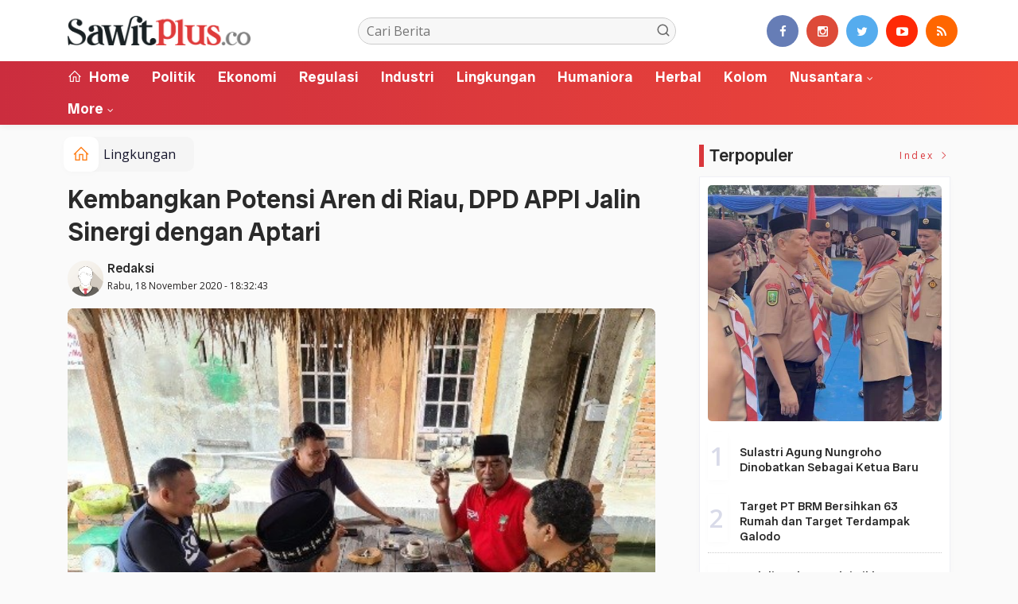

--- FILE ---
content_type: text/html; charset=UTF-8
request_url: https://sawitplus.co/news/detail/12778/kembangkan-potensi-aren-di-riau-dpd-appi-jalin-sinergi-dengan-aptari
body_size: 10338
content:
<!DOCTYPE html>
<!--[if IE 9 ]>
<html class="ie ie9" lang="en-US">
   <![endif]-->
<html lang="id">
<head>
<meta charset="UTF-8">
<meta http-equiv="X-UA-Compatible" content="IE=edge">
<meta name="viewport" content="width=device-width, initial-scale=1">
<link rel="apple-touch-icon" sizes="180x180" href="https://sawitplus.co/ic/apple-touch-icon.png">
<link rel="icon" type="image/png" sizes="32x32" href="https://sawitplus.co/ic/favicon-32x32.png">
<link rel="icon" type="image/png" sizes="16x16" href="https://sawitplus.co/ic/favicon-16x16.png">
<link rel="manifest" href="https://sawitplus.co/ic/site.webmanifest">
<meta name="msapplication-TileColor" content="#000">
<meta name="theme-color" content="#000">
<meta name="robots" content="index,follow" />
<meta name="googlebot-news" content="index,follow" />
<meta name="googlebot" content="index,follow" />
<meta name="language" content="id" />
<meta name="geo.country" content="id" />
<meta http-equiv="content-language" content="In-Id" />
<meta name="geo.placename" content="Indonesia" />
<title itemprop="name">Kembangkan Potensi Aren di Riau, DPD APPI Jalin Sinergi dengan Aptari</title>
<meta name="description" content="PEKANBARU - Dewan Pimpinan Pusat (DPP) Aliansi Pewarta Pertanian Indonesia berencana ikut serta mengembangkan perkebunan aren di Riau. Rencana ini digagas se" itemprop="description">
<meta content="PEKANBARU - Dewan Pimpinan Pusat (DPP) Aliansi Pewarta Pertanian Indonesia berencana ikut serta mengembangkan perkebunan aren di Riau. Rencana ini digagas se" itemprop="headline" />
<meta content="https://sawitplus.co/news/detail/12778/kembangkan-potensi-aren-di-riau-dpd-appi-jalin-sinergi-dengan-aptari" itemprop="url" />
<meta name="keywords" content="Kembangkan Potensi Aren di Riau, DPD APPI Jalin Sinergi dengan Aptari" itemprop="keywords">
<link rel="alternate" type="application/rss+xml" title="sawitplus.co Rss" href="https://sawitplus.co/sitemap.xml" />
<!-- Facebook -->
<meta property="fb:app_id" content="187960271237149" />
<meta property="article:author" content="https://www.facebook.com/sawitplusco" />
<meta property="article:publisher" content="https://www.facebook.com/sawitplusco" />
<meta property="og:type" content="article" />
<meta property="og:site_name" content="sawitplus.co" />
 <meta property="og:url" content="https://sawitplus.co/news/detail/12778/kembangkan-potensi-aren-di-riau-dpd-appi-jalin-sinergi-dengan-aptari">
<meta property="og:title" content="Kembangkan Potensi Aren di Riau, DPD APPI Jalin Sinergi dengan Aptari" />
<meta property="og:description" content="PEKANBARU - Dewan Pimpinan Pusat (DPP) Aliansi Pewarta Pertanian Indonesia berencana ikut serta mengembangkan perkebunan aren di Riau. Rencana ini digagas se" />
<meta name="thumbnailUrl" content="https://sawitplus.co/assets/berita/large/18588600074-20201118_143639.jpg" itemprop="thumbnailUrl" />
<meta property="og:image" content="https://sawitplus.co/assets/berita/original/18588600074-20201118_143639.jpg">
<meta property="og:image:type" content="image/jpeg" />
<meta property="og:image:width" content="650" />
<meta property="og:image:height" content="366" />

<!-- Twitter Card data -->
<meta name="twitter:card" content="summary_large_image">
<meta name="twitter:site" content="https://www.twitter.com/sawitplusco">
<meta name="twitter:creator" content="https://www.twitter.com/sawitplusco">
<meta name="twitter:title" content="Kembangkan Potensi Aren di Riau, DPD APPI Jalin Sinergi dengan Aptari">
<meta name="twitter:description" content="PEKANBARU - Dewan Pimpinan Pusat (DPP) Aliansi Pewarta Pertanian Indonesia berencana ikut serta mengembangkan perkebunan aren di Riau. Rencana ini digagas se">
<meta name="twitter:image" content="https://sawitplus.co/assets/berita/original/18588600074-20201118_143639.jpg">
<meta name="twitter:image:alt" content="Kembangkan Potensi Aren di Riau, DPD APPI Jalin Sinergi dengan Aptari">
<link rel="amphtml" href="https://sawitplus.co/amp/detail/12778/kembangkan-potensi-aren-di-riau-dpd-appi-jalin-sinergi-dengan-aptari">
<link rel="canonical" href="https://sawitplus.co/news/detail/12778/kembangkan-potensi-aren-di-riau-dpd-appi-jalin-sinergi-dengan-aptari" />
<script type="application/ld+json">
                {
                    "@context": "https://schema.org",
                    "@type": "WebPage",
                    "headline": "Kembangkan Potensi Aren di Riau, DPD APPI Jalin Sinergi dengan Aptari",
                    "url": "https://sawitplus.co/news/detail/12778/kembangkan-potensi-aren-di-riau-dpd-appi-jalin-sinergi-dengan-aptari",
                    "datePublished": "2020-11-18T18:32:43+07:00",
                    "image": "https://sawitplus.co/assets/berita/original/18588600074-20201118_143639.jpg",
                    "thumbnailUrl" : "https://sawitplus.co/assets/berita/large/18588600074-20201118_143639.jpg"
                }
</script>
<script type="application/ld+json">
{
  "@context": "http://schema.org",
  "@type": "NewsArticle",
  "mainEntityOfPage": {
    "@type": "WebPage",
    "@id": "https://sawitplus.co/news/detail/12778/kembangkan-potensi-aren-di-riau-dpd-appi-jalin-sinergi-dengan-aptari"
  },
  "headline": "Kembangkan Potensi Aren di Riau, DPD APPI Jalin Sinergi dengan Aptari",
  "image": {
    "@type": "ImageObject",
    "url": "https://sawitplus.co/assets/berita/original/18588600074-20201118_143639.jpg",
    "height": 800,
    "width": 800
  },
  "datePublished": "2020-11-18T18:32:43+07:00",
  "dateModified": "<2020-11-18T18:32:43+07:00",
  "author": {
    "@type": "Person",
    "name": "Redaksi",
    "url": "https://sawitplus.co/penulis/admin"
  },
   "publisher": {
    "@type": "Organization",
    "name": "sawitplus.co",
    "logo": {
      "@type": "ImageObject",
      "url": "https://sawitplus.co/tema/img/logoampv2.png",
      "width": 300,
      "height": 32
    }
  },
  "description": "PEKANBARU - Dewan Pimpinan Pusat (DPP) Aliansi Pewarta Pertanian Indonesia berencana ikut serta mengembangkan perkebunan aren di Riau. Rencana ini digagas se"
}
</script>
<script type="application/ld+json">
                {
                    "@context": "https://schema.org",
                    "@type": "BreadcrumbList",
                    "itemListElement":
                    [
                        {
                            "@type": "ListItem",
                            "position": 1,
                            "item":
                            {
                                "@id": "https://sawitplus.co/",
                                "name": "Home"
                            }
                        },
                        {
                            "@type": "ListItem",
                            "position": 2,
                            "item":
                            {
                                "@id": "https://sawitplus.co/news/kanal/Lingkungan",
                                "name": "Lingkungan"
                            }
                        }
                    ]
                }
</script>
<script type='text/javascript' src='https://platform-api.sharethis.com/js/sharethis.js#property=63198dbcabecf600135ed568&product=sop' async='async'></script>
  <!-- Stylesheets-->
   <link rel="stylesheet" href="https://sawitplus.co/tema2023/css/bootstrap.css" type="text/css" media="all" />
   <link rel="stylesheet" href="https://sawitplus.co/tema2023/css/stylev18.css" type="text/css" media="all" />
   <link rel="stylesheet" href="https://sawitplus.co/tema2023/css/responsivev15.css" type="text/css" media="all" />
   <link rel="stylesheet" href="https://sawitplus.co/tema2023/css/main.css" type="text/css" media="all" />
    
 

</head>

<body class="mobile_nav_class jl-has-sidebar">


  <div class="options_layout_wrapper jl_radius jl_none_box_styles jl_border_radiuss">
    <div class="options_layout_container full_layout_enable_front">
      <!-- Start header -->


      <header class="header-wraper jl_header_magazine_style two_header_top_style header_layout_style5_custom headcus5_custom">

  

        
             
        <div class="header_main_wrapper header_style_cus5_opt">

          <div class="container jl_header_5container">
            <div class="row header-main-position">
              <div class="col-md-12 logo-position-top">
                <div class="logo_position_wrapper">
                  <div class="logo_position_table">
                    
                    <!-- begin logo -->
                    <a class="logo_link" href="https://sawitplus.co/">
                      <img class="logo_black" src="https://sawitplus.co/tema2023/img/logo.png" alt="Logo sawitplus.co" />
                    </a>
                    <!-- end logo -->

                    <div class="social_icon_header personal_header_layout">
<div class="gmr-search">
                            <form class="gmr-searchform searchform" action="https://sawitplus.co/news/pencarian" method="post">
                                <input type="text" name="q" id="s" placeholder="Cari Berita">
                                <button type="submit" class="gmr-search-submit"><svg xmlns="http://www.w3.org/2000/svg" xmlns:xlink="http://www.w3.org/1999/xlink" aria-hidden="true" role="img" width="1em" height="1em" preserveAspectRatio="xMidYMid meet" viewBox="0 0 24 24"><g fill="none" stroke="currentColor" stroke-width="2" stroke-linecap="round" stroke-linejoin="round"><circle cx="11" cy="11" r="8"></circle><path d="M21 21l-4.35-4.35"></path></g></svg></button>
                            </form>
                        </div>

</div>

                   

                     
                   
                    <div class="jl_header_link_subscribe">
                       
                      <div class="search_header_menu jl_menu_bottom hidden-lg">
                        <div class="menu_mobile_icons2 icon-bar">
                            <i></i>
                        </div>
                        
                      </div>
                      <div class="search_header_wrapper jl_menu_search search_form_menu_personal_click hidden-lg"><i class="fa fa-search"></i>
                      </div>
                      
                      <div class="menu_mobile_share_wrapper">
                              <ul class="social-icons-list-widget icons_about_widget_display">
 <li><a href="https://www.facebook.com/sawitplusco" class="facebook" target="_blank"><i class="fa fa-facebook"></i></a></li>
<li><a href="https://www.instagram.com/sawitplusco" class="google_plus" target="_blank"><i class="fa fa-instagram"></i></a></li>
<li><a class="twitter" href="https://www.twitter.com/sawitplusco" target="_blank"><i class="fa fa-twitter"></i></a></li>
<li><a class="youtube" href="https://www.youtube.com/channel/sawitplusco" target="_blank"><i class="fa fa-youtube-play"></i></a>
                      </li>
<li><a href="https://sawitplus.co/rss" class="rss" target="_blank"><i class="fa fa-rss"></i></a>
                                       </li>
                                      
                                    </ul>
                           </div>

                    </div>
                  </div>
                </div>
              </div>
            </div>
          </div>
        </div>
        <!-- Start Main menu -->
        <div class="jl_blank_nav"></div>
        <div id="menu_wrapper" class="menu_wrapper  jl_menu_sticky jl_stick ">
          <div class="container">
            <div class="row">
              <div class="main_menu col-md-12">
                <!-- main menu -->
                <div class="menu-primary-container navigation_wrapper">
                  <ul id="mainmenu" class="jl_main_menu">
                              <li class="menu-item"> <a href="https://sawitplus.co/"><i class="la la-home"></i> Home</a>
                                
                              </li>
                                         <li>
                        <a href="https://sawitplus.co/news/kanal/Politik">Politik</a>
                    </li>
                         <li>
                        <a href="https://sawitplus.co/news/kanal/Ekonomi">Ekonomi</a>
                    </li>
                         <li>
                        <a href="https://sawitplus.co/news/kanal/Regulasi">Regulasi</a>
                    </li>
                         <li>
                        <a href="https://sawitplus.co/news/kanal/Industri">Industri</a>
                    </li>
                         <li>
                        <a href="https://sawitplus.co/news/kanal/Lingkungan">Lingkungan</a>
                    </li>
                         <li>
                        <a href="https://sawitplus.co/news/kanal/Humaniora">Humaniora</a>
                    </li>
                         <li>
                        <a href="https://sawitplus.co/news/kanal/Herbal">Herbal</a>
                    </li>
                         <li>
                        <a href="https://sawitplus.co/news/kanal/Kolom">Kolom</a>
                    </li>
                                 <li class="menu-item menu-item-has-children">
                            <a href="https://sawitplus.co/news/kanal/nusantara">Nusantara</a>
                       <ul class="sub-menu">
                                                     <li><a href="https://sawitplus.co/news/sub/rokan-hilir">Rokan Hilir</a></li>
                                                          <li><a href="https://sawitplus.co/news/sub/bengkalis">Bengkalis</a></li>
                                                          <li><a href="https://sawitplus.co/news/sub/siak">Siak</a></li>
                                                      </ul>
                    </li>

             
  
                             <li class="menu-item menu-item-has-children">
                        <a href="#">More</a>
                          <ul class="sub-menu">
                        <li><a href="https://sawitplus.co/news/foto">Galeri Foto</a></li>
<li><a href="https://sawitplus.co/news/advertorial">Advertorial</a></li>
<li><a href="https://sawitplus.co/news/editor">Rekomendasi</a></li>
<li><a href="https://sawitplus.co/news/popular">Terpopuler</a></li>
<li><a href="https://sawitplus.co/news/indeks">Indeks </a></li>
</ul></li>        


                           </ul>
                </div>
                         <!-- end main menu -->
              </div>
            </div>
          </div>
        </div>

         <div class="header__scroll hidden-lg">
    <div class="header__scroll__slide">
        <div class="header__scroll__wrap">
            <a href="https://sawitplus.co/"><i class="la la-home"></i> Home</a>
                                                                            
                                
                                    <a href="https://sawitplus.co/news/kanal/Politik">Politik</a>
                                    
                           
                                                       
                                
                                    <a href="https://sawitplus.co/news/kanal/Ekonomi">Ekonomi</a>
                                    
                           
                                                       
                                
                                    <a href="https://sawitplus.co/news/kanal/Regulasi">Regulasi</a>
                                    
                           
                                                       
                                
                                    <a href="https://sawitplus.co/news/kanal/Industri">Industri</a>
                                    
                           
                                                       
                                
                                    <a href="https://sawitplus.co/news/kanal/Lingkungan">Lingkungan</a>
                                    
                           
                                                       
                                
                                    <a href="https://sawitplus.co/news/kanal/Humaniora">Humaniora</a>
                                    
                           
                                                       
                                
                                    <a href="https://sawitplus.co/news/kanal/Herbal">Herbal</a>
                                    
                           
                                                       
                                
                                    <a href="https://sawitplus.co/news/kanal/Kolom">Kolom</a>
                                    
                           
                                                       
                                
                                    <a href="https://sawitplus.co/news/kanal/nusantara">Nusantara</a>
                                    
                           
                                                         
<a href="https://sawitplus.co/news/advertorial">Advertorial</a>
<a href="https://sawitplus.co/news/editor">Pilihan Editor</a>
<a href="https://sawitplus.co/news/popular">Terpopuler</a>
<a href="https://sawitplus.co/news/indeks">Indeks </a>
      
            
            
        </div>
    </div>
</div>
                
        
      </header>

      <!-- end header -->
      <div id="content_nav" class="jl_mobile_nav_wrapper">
        <div id="nav" class="jl_mobile_nav_inner">
          <div class="menu_mobile_icons mobile_close_icons closed_menu"><span class="jl_close_wapper"><span class="jl_close_1"></span><span class="jl_close_2"></span></span>
          </div>
          <ul id="mobile_menu_slide" class="menu_moble_slide">
 <li class="menu-item"> <a href="https://sawitplus.co/">Home</a>
                          
                              </li>
                                           <li>
                        <a href="https://sawitplus.co/news/kanal/Politik">Politik</a>
                    </li>
                         <li>
                        <a href="https://sawitplus.co/news/kanal/Ekonomi">Ekonomi</a>
                    </li>
                         <li>
                        <a href="https://sawitplus.co/news/kanal/Regulasi">Regulasi</a>
                    </li>
                         <li>
                        <a href="https://sawitplus.co/news/kanal/Industri">Industri</a>
                    </li>
                         <li>
                        <a href="https://sawitplus.co/news/kanal/Lingkungan">Lingkungan</a>
                    </li>
                         <li>
                        <a href="https://sawitplus.co/news/kanal/Humaniora">Humaniora</a>
                    </li>
                         <li>
                        <a href="https://sawitplus.co/news/kanal/Herbal">Herbal</a>
                    </li>
                         <li>
                        <a href="https://sawitplus.co/news/kanal/Kolom">Kolom</a>
                    </li>
                                 <li class="menu-item menu-item-has-children">
                            <a href="https://sawitplus.co/news/kanal/nusantara">Nusantara</a>
                       <ul class="sub-menu">
                                                     <li><a href="https://sawitplus.co/news/sub/rokan-hilir">Rokan Hilir<span class="border-menu"></span></a></li>
                                                          <li><a href="https://sawitplus.co/news/sub/bengkalis">Bengkalis<span class="border-menu"></span></a></li>
                                                          <li><a href="https://sawitplus.co/news/sub/siak">Siak<span class="border-menu"></span></a></li>
                                                      </ul>
                    </li>

             
 <li class="menu-item menu-item-has-children">
                        <a href="#">More</a>
                          <ul class="sub-menu">
                        <li><a href="https://sawitplus.co/news/advertorial">Advertorial</a></li> 
<li><a href="https://sawitplus.co/news/foto">Galeri Foto</a></li>                           
<li><a href="https://sawitplus.co/news/editor">Rekomendasi</a></li>
<li><a href="https://sawitplus.co/news/popular">Terpopuler</a></li>


<li><a href="https://sawitplus.co/news/indeks">Indeks </a></li>
</ul></li>                   
                           </ul>
<span class="jl_none_space"></span>
          <div id="disto_about_us_widget-2" class="widget jellywp_about_us_widget">
            <div class="widget_jl_wrapper about_widget_content">
              <div class="jellywp_about_us_widget_wrapper">
                <div class="social_icons_widget">
                  <ul class="social-icons-list-widget icons_about_widget_display">
                             
  <li><a href="https://www.facebook.com/sawitplusco" class="facebook" target="_blank"><i class="fa fa-facebook"></i></a></li>
<li><a href="https://www.instagram.com/sawitplusco" class="google_plus" target="_blank"><i class="fa fa-instagram"></i></a></li>
<li><a class="twitter" href="https://www.twitter.com/sawitplusco" target="_blank"><i class="fa fa-twitter"></i></a></li>
<li><a class="youtube" href="https://www.youtube.com/channel/sawitplusco" target="_blank"><i class="fa fa-youtube-play"></i></a>
                      </li>
<li><a href="https://sawitplus.co/rss" class="rss" target="_blank"><i class="fa fa-rss"></i></a>
</li>                              
                             
                           </ul>
                </div>
              </div> <span class="jl_none_space"></span>
            </div>
          </div>
        </div>
      </div>
      <div class="search_form_menu_personal">
        <div class="menu_mobile_large_close"><span class="jl_close_wapper search_form_menu_personal_click"><span class="jl_close_1"></span><span class="jl_close_2"></span></span>
        </div>
        <form action="https://sawitplus.co/news/pencarian" method="post" class="searchform_theme">
               <input type="text" placeholder="Pencarian..." value="" name="q" class="search_btn" />
               <button type="submit" class="button"><i class="fa fa-search"></i>
               </button>
            </form>
      </div>
      <div class="mobile_menu_overlay"></div>
<section id="content_main" class="clearfix jl_spost">
    <div class="container">
        <div class="row main_content">
            <div class="col-md-8 loop-large-post jl-h-content">
                <div class="widget_container content_page">
                    <!-- start post -->

                       
   <ol class="breadcrumb breadcrumb-fill2 mb-15ku">
        <li><a href="https://sawitplus.co/"><i class="la la-home"></i></a></li>
        <li><a href="https://sawitplus.co/news/kanal/Lingkungan">Lingkungan</a></li> 
                </ol>
          <div class="post-2808 post type-post status-publish format-standard has-post-thumbnail hentry category-business tag-gaming tag-morning tag-relaxing" id="post-2808">
                        <div class="single_section_content box blog_large_post_style">
                            <div class="jl_single_style2">
    <div class="single_post_entry_content single_bellow_left_align jl_top_single_title jl_top_title_feature">
                                                         <h1 class="single_post_title_main">
            Kembangkan Potensi Aren di Riau, DPD APPI Jalin Sinergi dengan Aptari  </h1>
                                                                
                                    <span class="single-post-meta-wrapper">

        
  <div class="row">
<div class="col-md-12 col-xs-12">
<div class="auth">
<div class="author-info">
                                    <div class="author-avatar">
                                      <a href="https://sawitplus.co/penulis/admin"><img src="https://sawitplus.co/assets/user/9738274166765620316862211101113389349662394dd.png" width="50" height="50" alt="Redaksi" class="avatar avatar-50 wp-user-avatar wp-user-avatar-50 alignnone photo" /></a>                                    </div>
                                    <div class="author-description">
                                        <h5><a href="https://sawitplus.co/penulis/admin" title="Redaksi" rel="author">Redaksi</a></h5>
                                        <p>
                                          Rabu, 18 November 2020 - 18:32:43       </p>

                                    </div>
                                </div>
                            </div>
</div>

</div>                           
                                   </div>
                                  
            <div class="single_content_header jl_single_feature_below">
               <div id="kepala">
            <div class="image-post-thumbx jlsingle-title-above">
                
                 
                <img width="100%" src="https://sawitplus.co/assets/berita/original/18588600074-20201118_143639.jpg" alt="Kembangkan Potensi Aren di Riau, DPD APPI Jalin Sinergi dengan Aptari"/>
            </div>
                
        </div>
        <div class="caption"><small></small></div> 
                </div>
            </div>                            
            
            <div class="post_content">
                 <div class="shareku mb-15">
   
<div class="sharethis-inline-share-buttons"></div>
  <div class="clearfix"></div>
</div> 

<div class="endmark">
  <p>PEKANBARU - Dewan Pimpinan Pusat (DPP) Aliansi Pewarta Pertanian Indonesia berencana ikut serta mengembangkan perkebunan aren di Riau. Rencana ini digagas setelah berdiskusi dengan praktisi Aren Riau Jon Erlis dan Ketua Umum Asosiasi Petani Aren Indonesia, Rusli Ahmad, beberapa waktu lalu.</p>

<p>Menurut Sekretaris Umum DPP APPI Satria Utama, dari diskusi tersebut pihaknya mendapat banyak masukan tentang besarnya potensi perkebunan Aren di Riau. Tidak hanya dari sisi ekonomis, tanaman Aren juga memiliki dampak positif terhadap ekologis.</p>

<p>&quot;Dari yang dipaparkan Jon Erlis kita dapat melihat betapa tanaman aren ini sangat bernilai ekokomis. Airnya dapat menjadi nira, buahnya jadi kolang-kaling, ijuknya juga dapat dimanfaatkan. Ditambah lagi pohon aren mampu menyimpan air yang sangat banyak di bagian akarnya sehingga sangat baik bagi lingkungan,&quot; jelas Satria, Rabu (18/11/2020).</p>

       
             <div id="section_terkait">
<ul id="list-section_terkait">
    <li>
  <strong style="color: #e92737;font-size: 18px;">Baca Juga <i class="la la-angle-right"></i></strong> <a href="https://sawitplus.co/news/detail/14671/pt-edi-gelar-panen-raya-jagung-sukseskan-program-ketahanan-pangan" title="PT EDI Gelar Panen Raya Jagung Sukseskan Program Ketahanan Pangan">PT EDI Gelar Panen Raya Jagung Sukseskan Program Ketahanan Pangan</a>
</li>


  </ul>
</div>
                                                  
                      




<p>Ditambahkannya, kebutuhan akan air nira dan gula aren dari waktunke waktu terus meningkat. Hal ini dapat dilihat dari semakin menjamurnya kedai kopi aren di Riau. &quot;Disisi lain masyarakat juga semakin teredukasi soal manfaat aren bagi kesehatan tubuh. Jadi potensi bisnis aren ke depan diprediksi akan semakin cerah,&quot; terangnya.</p>

<p>Ketertarikan DPP APPI untuk ikut serta mengembangkan budi daya aren di Riau mendapat sambutan positif dari Ketua DPP APTARI, Rusli Ahmad. Menurutnya, dukungan dari kalangan media sangat dibutuhkan untuk terus menumbuhkan semangat masyarakat dan petani menanam aren. &quot;Apalagi jika nanti teman-teman dari APPI mau ikut menanam tanaman ini, tentunya akan dapat menambah pemasukan atau income bagi teman-teman pewarta,&quot; kata Rusli seraya menyatakan siap bekerja sama dengan DPP APPI untuk mewujudkan program kebun aren tersebut.<br />
Selain Satria, pengurus DPP yang hadir dalam diskusi yang berlangsung di RA Kopi Aren tersebut, juga ada Ketua I DPP APPI Mashuri kurniawan dan Ketua III, Johny S Mundung.(ist)</p></p>


<div class="clearfix mt-15"></div>

  

     
    <div class="clearfix mt-15"></div>
 

                                                                                               
      
    </div>                                                                                                                             
                                
                                                              
                                                           
      <div class="clearfix"></div>                    

 <div class="shareku mb-15 mt-15">
   
<div class="sharethis-inline-share-buttons"></div>
  <div class="clearfix"></div>
</div>
  <header class="details-header">
                                           
                                            <div class="element-block" align="center">
                                                <div class="entry-meta">
                                                    <span class="entry-date">
                                                      </span> 
                                                    
                                                </div>
                                                 
                                                
                                            </div><div class="clearfix"></div>
                                             </header>   
                                             <div class="clearfix"></div>
                            </div>
                                                        <div class="clearfix"></div>
         

              <span class="jl_none_space"></span>    
                          
   <div class="clearfix"></div>
    <div class="section-title mt-15">
                        <h4 class="title"><div class="tb-line"></div> <span>Rekomendasi</span></h4>
                        
                        <a class="see-all-btn float-sm-end" href="https://sawitplus.co/news/editor">Index <i class="la la-angle-right"></i></a>
                    </div>
<div class="clearfix"></div>
<div class="widget abuwarna"> 
                                

<div>
    <div id="panel-4212-2-1-3" class="so-panel widget widget_disto_recent_large_slider_widgets jl_widget_slider panel-last-child" data-index="8">
                                       <div class="slider_widget_post jelly_loading_pro">
                                          
                                                                                     <div class="editors__item slick-slide" data-slick-index="1" aria-hidden="true" style="width: 236px;" tabindex="-1" role="option" aria-describedby="slick-slide21">
                <div class="editors__img">
                  <a href="https://sawitplus.co/news/detail/14765/pameran-siexpo-2025-resmi-dibuka-sawit-didorong-jadi-pilar-indonesia-emas-2045" tabindex="-1">
                    <img src="https://sawitplus.co/assets/berita/large/33963394239-deputi_menteri_parekraf.jpg" alt="Pameran SIEXPO 2025 Resmi Dibuka, Sawit Didorong Jadi Pilar Indonesia Emas 2045">
                  </a>
                </div>
                <div class="editors__box">
                 
                  <h2 class="editors__title">
                    <a href="https://sawitplus.co/news/detail/14765/pameran-siexpo-2025-resmi-dibuka-sawit-didorong-jadi-pilar-indonesia-emas-2045" class="editors__link" tabindex="-1">Pameran SIEXPO 2025 Resmi Dibuka, Sawit Didorong Jadi Pilar Indonesia Emas 2045</a>
                  </h2>
                  <date class="editors__date"><i class="fa fa-clock-o"></i> Kamis, 07 Agustus 2025</date>
                </div>
              </div>
                                         
                                            <div class="editors__item slick-slide" data-slick-index="1" aria-hidden="true" style="width: 236px;" tabindex="-1" role="option" aria-describedby="slick-slide21">
                <div class="editors__img">
                  <a href="https://sawitplus.co/news/detail/14681/itdp-bersama-kemenhub-ri-luncurkan-hasil-studi-reformasi-dan-elektrifikasi-angkutan-publik" tabindex="-1">
                    <img src="https://sawitplus.co/assets/berita/large/17855665551-itdp.jpg" alt="ITDP Bersama Kemenhub RI Luncurkan Hasil Studi Reformasi dan Elektrifikasi Angkutan Publik">
                  </a>
                </div>
                <div class="editors__box">
                 
                  <h2 class="editors__title">
                    <a href="https://sawitplus.co/news/detail/14681/itdp-bersama-kemenhub-ri-luncurkan-hasil-studi-reformasi-dan-elektrifikasi-angkutan-publik" class="editors__link" tabindex="-1">ITDP Bersama Kemenhub RI Luncurkan Hasil Studi Reformasi dan Elektrifikasi Angkutan Publik</a>
                  </h2>
                  <date class="editors__date"><i class="fa fa-clock-o"></i> Kamis, 19 Juni 2025</date>
                </div>
              </div>
                                         
                                            <div class="editors__item slick-slide" data-slick-index="1" aria-hidden="true" style="width: 236px;" tabindex="-1" role="option" aria-describedby="slick-slide21">
                <div class="editors__img">
                  <a href="https://sawitplus.co/news/detail/14653/ketum-gapki-minta-pengenaan-pe-ditunda" tabindex="-1">
                    <img src="https://sawitplus.co/assets/berita/large/49985901432-img-20250522-wa0048.jpg" alt="Ketum Gapki Minta Pengenaan PE Ditunda">
                  </a>
                </div>
                <div class="editors__box">
                 
                  <h2 class="editors__title">
                    <a href="https://sawitplus.co/news/detail/14653/ketum-gapki-minta-pengenaan-pe-ditunda" class="editors__link" tabindex="-1">Ketum Gapki Minta Pengenaan PE Ditunda</a>
                  </h2>
                  <date class="editors__date"><i class="fa fa-clock-o"></i> Kamis, 22 Mei 2025</date>
                </div>
              </div>
                                         
                                            <div class="editors__item slick-slide" data-slick-index="1" aria-hidden="true" style="width: 236px;" tabindex="-1" role="option" aria-describedby="slick-slide21">
                <div class="editors__img">
                  <a href="https://sawitplus.co/news/detail/14644/gapki-riau-siap-siaga-antisipasi-karhutla-masuki-musim-kemarau" tabindex="-1">
                    <img src="https://sawitplus.co/assets/berita/large/78600155034-lichwan_gapki.jpg" alt="Gapki Riau Siap Siaga Antisipasi Karhutla Masuki Musim Kemarau">
                  </a>
                </div>
                <div class="editors__box">
                 
                  <h2 class="editors__title">
                    <a href="https://sawitplus.co/news/detail/14644/gapki-riau-siap-siaga-antisipasi-karhutla-masuki-musim-kemarau" class="editors__link" tabindex="-1">Gapki Riau Siap Siaga Antisipasi Karhutla Masuki Musim Kemarau</a>
                  </h2>
                  <date class="editors__date"><i class="fa fa-clock-o"></i> Minggu, 11 Mei 2025</date>
                </div>
              </div>
                                         
                                            <div class="editors__item slick-slide" data-slick-index="1" aria-hidden="true" style="width: 236px;" tabindex="-1" role="option" aria-describedby="slick-slide21">
                <div class="editors__img">
                  <a href="https://sawitplus.co/news/detail/14643/menteri-lhk-apresiasi-gapki-dan-minta-gubri-konsolidasi-aktif-cegah-api" tabindex="-1">
                    <img src="https://sawitplus.co/assets/berita/large/37115748710-meneg_lhk-1.jpg" alt="Menteri Lingkungan Hidup Apresiasi Gapki dan Minta Gubri Konsolidasi Aktif Cegah Api">
                  </a>
                </div>
                <div class="editors__box">
                 
                  <h2 class="editors__title">
                    <a href="https://sawitplus.co/news/detail/14643/menteri-lhk-apresiasi-gapki-dan-minta-gubri-konsolidasi-aktif-cegah-api" class="editors__link" tabindex="-1">Menteri Lingkungan Hidup Apresiasi Gapki dan Minta Gubri Konsolidasi Aktif Cegah Api</a>
                  </h2>
                  <date class="editors__date"><i class="fa fa-clock-o"></i> Minggu, 11 Mei 2025</date>
                </div>
              </div>
                                         
                                            <div class="editors__item slick-slide" data-slick-index="1" aria-hidden="true" style="width: 236px;" tabindex="-1" role="option" aria-describedby="slick-slide21">
                <div class="editors__img">
                  <a href="https://sawitplus.co/news/detail/14629/dokter-eka-hospital-ungkapkan-osteoporosis-juga-menyerang-usia-muda" tabindex="-1">
                    <img src="https://sawitplus.co/assets/berita/large/12064224821-eka_hospital.jpg" alt="Dokter Eka Hospital Ungkapkan Osteoporosis Juga Menyerang Usia Muda">
                  </a>
                </div>
                <div class="editors__box">
                 
                  <h2 class="editors__title">
                    <a href="https://sawitplus.co/news/detail/14629/dokter-eka-hospital-ungkapkan-osteoporosis-juga-menyerang-usia-muda" class="editors__link" tabindex="-1">Dokter Eka Hospital Ungkapkan Osteoporosis Juga Menyerang Usia Muda</a>
                  </h2>
                  <date class="editors__date"><i class="fa fa-clock-o"></i> Selasa, 29 April 2025</date>
                </div>
              </div>
                                         
                                            
                                         

                                       

                                       </div> <span class="jl_none_space"></span>
                                    </div>
     <div class="clearfix"></div>                                                                                                
</div></div>
        <div class="related-posts2">                                                
                            
 <div class="section-title">
                        <h4 class="title"><div class="tb-line"></div> <span>Tulis Komentar</span></h4>
                        
                        
                    </div>   
      <div class="abu">                                                 
                       <div id="fb-root"></div>
<script async defer crossorigin="anonymous" src="https://connect.facebook.net/id_ID/sdk.js#xfbml=1&version=v12.0" nonce="nbFfvHk6"></script>     

                                                 
              <div class="fb-comments" data-href="https://sawitplus.co/news/detail/12778/kembangkan-potensi-aren-di-riau-dpd-appi-jalin-sinergi-dengan-aptari" data-width="" data-numposts="5"></div>     
              </div>  </div>             
                            
 <div class="section-title mt-15">
                        <h4 class="title"><div class="tb-line"></div> <span>Berita Lainnya</span></h4>
                        
                        <a class="see-all-btn float-sm-end" href="https://sawitplus.co/news/indeks">Index <i class="la la-angle-right"></i></a>
                    </div>
<div class="clearfix mt-15"></div>
<div class="related-postsv">



<div class="post_list_medium_widget jl_nonav_margin page_builder_listpost jelly_homepage_builder jl-post-block-72529155">
                                                                       <div class="blog_list_post_style">
                                          <div class="image-post-thumb featured-thumbnail home_page_builder_thumbnial">
                                             <div class="jl_img_container"> <span class="image_grid_header_absolute" style="background-image: url('https://sawitplus.co/assets/berita/large/37115748710-meneg_lhk-1.jpg')"></span>
                                                <a href="https://sawitplus.co/news/detail/14643/menteri-lhk-apresiasi-gapki-dan-minta-gubri-konsolidasi-aktif-cegah-api" class="link_grid_header_absolute"></a>
                                             </div>
                                          </div>
                                          <div class="post-entry-content"> <h4 class="meta-category-small"><a class="Lingkungan" href="https://sawitplus.co/kanal/Lingkungan">Lingkungan</a></h4>  
                                             <h1 class="image-post-title"><a href="https://sawitplus.co/news/detail/14643/menteri-lhk-apresiasi-gapki-dan-minta-gubri-konsolidasi-aktif-cegah-api">
                                                      Menteri Lingkungan Hidup Apresiasi Gapki dan Minta Gubri Konsolidasi Aktif Cegah Api</a>
                                                   </h1>
                                             <span class="post-meta meta-main-img auto_image_with_date"><span class="post-date"><i class="fa fa-clock-o"></i>Minggu, 11 Mei 2025 - 07:21:43 WIB</span></span>      
                                             <div class="large_post_content">
                                                
                                             </div>
                                          </div>
                                       </div>
                                                                          <div class="blog_list_post_style">
                                          <div class="image-post-thumb featured-thumbnail home_page_builder_thumbnial">
                                             <div class="jl_img_container"> <span class="image_grid_header_absolute" style="background-image: url('https://sawitplus.co/assets/berita/large/863348510-79943906-80be-483b-a657-ee6c58f06d63.jpeg')"></span>
                                                <a href="https://sawitplus.co/news/detail/14556/minamas-plantation-dan-ipb-kembali-tandatangan-mou-beasiswa" class="link_grid_header_absolute"></a>
                                             </div>
                                          </div>
                                          <div class="post-entry-content"> <h4 class="meta-category-small"><a class="Lingkungan" href="https://sawitplus.co/kanal/Lingkungan">Lingkungan</a></h4>  
                                             <h1 class="image-post-title"><a href="https://sawitplus.co/news/detail/14556/minamas-plantation-dan-ipb-kembali-tandatangan-mou-beasiswa">
                                                      Minamas Plantation dan IPB Kembali Tandatangan MoU Beasiswa</a>
                                                   </h1>
                                             <span class="post-meta meta-main-img auto_image_with_date"><span class="post-date"><i class="fa fa-clock-o"></i>Kamis, 23 Januari 2025 - 15:39:58 WIB</span></span>      
                                             <div class="large_post_content">
                                                
                                             </div>
                                          </div>
                                       </div>
                                                                          <div class="blog_list_post_style">
                                          <div class="image-post-thumb featured-thumbnail home_page_builder_thumbnial">
                                             <div class="jl_img_container"> <span class="image_grid_header_absolute" style="background-image: url('https://sawitplus.co/assets/berita/large/86439397705-2_hadiah.jpg')"></span>
                                                <a href="https://sawitplus.co/news/detail/14394/ikhwan-ridwan-marilah-kita-dorong-pembangunan-provinsi-riau" class="link_grid_header_absolute"></a>
                                             </div>
                                          </div>
                                          <div class="post-entry-content"> <h4 class="meta-category-small"><a class="Lingkungan" href="https://sawitplus.co/kanal/Lingkungan">Lingkungan</a></h4>  
                                             <h1 class="image-post-title"><a href="https://sawitplus.co/news/detail/14394/ikhwan-ridwan-marilah-kita-dorong-pembangunan-provinsi-riau">
                                                      Ikhwan Ridwan: Marilah Kita Dorong Pembangunan Provinsi Riau</a>
                                                   </h1>
                                             <span class="post-meta meta-main-img auto_image_with_date"><span class="post-date"><i class="fa fa-clock-o"></i>Minggu, 09 Juni 2024 - 17:03:10 WIB</span></span>      
                                             <div class="large_post_content">
                                                
                                             </div>
                                          </div>
                                       </div>
                                                                          <div class="blog_list_post_style">
                                          <div class="image-post-thumb featured-thumbnail home_page_builder_thumbnial">
                                             <div class="jl_img_container"> <span class="image_grid_header_absolute" style="background-image: url('https://sawitplus.co/assets/berita/large/10778049482-914967b0-8d3b-48f9-97c4-dc4fbdbc0fa5.jpeg')"></span>
                                                <a href="https://sawitplus.co/news/detail/14391/asian-agri-dukung-kelompok-ternak-ikan-tingkatkan-perekonomian-desa- " class="link_grid_header_absolute"></a>
                                             </div>
                                          </div>
                                          <div class="post-entry-content"> <h4 class="meta-category-small"><a class="Lingkungan" href="https://sawitplus.co/kanal/Lingkungan">Lingkungan</a></h4>  
                                             <h1 class="image-post-title"><a href="https://sawitplus.co/news/detail/14391/asian-agri-dukung-kelompok-ternak-ikan-tingkatkan-perekonomian-desa- ">
                                                      Asian Agri Dukung Kelompok Ternak Ikan, Tingkatkan Perekonomian Desa  </a>
                                                   </h1>
                                             <span class="post-meta meta-main-img auto_image_with_date"><span class="post-date"><i class="fa fa-clock-o"></i>Senin, 03 Juni 2024 - 20:09:26 WIB</span></span>      
                                             <div class="large_post_content">
                                                
                                             </div>
                                          </div>
                                       </div>
                                                                          <div class="blog_list_post_style">
                                          <div class="image-post-thumb featured-thumbnail home_page_builder_thumbnial">
                                             <div class="jl_img_container"> <span class="image_grid_header_absolute" style="background-image: url('https://sawitplus.co/assets/berita/large/17136613389-img_1041.jpeg')"></span>
                                                <a href="https://sawitplus.co/news/detail/14386/libatkan-generasi-muda-riau-tuan-rumah-hpn-2025" class="link_grid_header_absolute"></a>
                                             </div>
                                          </div>
                                          <div class="post-entry-content"> <h4 class="meta-category-small"><a class="Lingkungan" href="https://sawitplus.co/kanal/Lingkungan">Lingkungan</a></h4>  
                                             <h1 class="image-post-title"><a href="https://sawitplus.co/news/detail/14386/libatkan-generasi-muda-riau-tuan-rumah-hpn-2025">
                                                      Libatkan Generasi Muda. Riau Tuan Rumah HPN 2025</a>
                                                   </h1>
                                             <span class="post-meta meta-main-img auto_image_with_date"><span class="post-date"><i class="fa fa-clock-o"></i>Kamis, 23 Mei 2024 - 08:50:47 WIB</span></span>      
                                             <div class="large_post_content">
                                                
                                             </div>
                                          </div>
                                       </div>
                                    
</div>

                            </div>
                                     
  
                                </div>
                    </div>
                    <!-- end post -->
                    <div class="brack_space"></div>
                </div>
            </div>

                
<!-- start sidebar -->
            <div class="col-md-4" id="sidebar">
    <div class="section-title">
                        <h4 class="title">Terpopuler</h4>
                        <span class="line"></span>
                        <a class="see-all-btn float-sm-end" href="https://sawitplus.co/news/popular">Index <i class="la la-angle-right"></i></a>
                    </div>
<div class="clearfix"></div>           
              <div class="widget abu">



<div class="box jl_grid_layout1 mb-15 blog_grid_post_style post-4761 post type-post status-publish format-standard has-post-thumbnail hentry category-sports">
    <div class="post_grid_content_wrapper">
                <div class="image-post-thumb">
            <a href="https://sawitplus.co/news/detail/14878/sulastri-agung-nungroho-dinobatkan-sebagai-ketua-baru" class="link_image featured-thumbnail" title="Sulastri Agung Nungroho Dinobatkan Sebagai Ketua Baru">
                <img src="https://sawitplus.co/assets/berita/original/62851780530-ian.jpeg" class="attachment-disto_large_feature_image size-disto_large_feature_image wp-post-image" alt="Sulastri Agung Nungroho Dinobatkan Sebagai Ketua Baru" />                <div class="background_over_image"></div>
            </a>
                                      
        </div><div class="clearfix"></div>
               <div class="most__item">
            <div class="most__number">1</div>
            <div class="most__right">
               
                     <h2 class="most__title"> <a href="https://sawitplus.co/news/detail/14878/sulastri-agung-nungroho-dinobatkan-sebagai-ketua-baru">Sulastri Agung Nungroho Dinobatkan Sebagai Ketua Baru</a></h2>
                    <span class="post-metax meta-main-img auto_image_with_date">                             <span class="post-date">
                     </span></span>

                
            </div>
        </div>
    </div>
</div><div class="clearfix"></div>
  <div class="most__wrap">
   
<div class="most__item">
            <div class="most__number">2</div>
            <div class="most__right">
               
                    <h2 class="most__title"> <a href="https://sawitplus.co/news/detail/14875/target-pt-brm-bersihkan-63-rumah-dan-target-terdampak-galodo">Target PT BRM Bersihkan 63 Rumah dan Target Terdampak Galodo</a></h2>
                    <span class="post-metax meta-main-img auto_image_with_date">                             <span class="post-date">
                    </span></span>

                
            </div>
        </div>


  
<div class="most__item">
            <div class="most__number">3</div>
            <div class="most__right">
               
                    <h2 class="most__title"> <a href="https://sawitplus.co/news/detail/14874/peduli-korban-badai-siklon-tropis-gapki-kirim-bantuan-melalui-kementan">Peduli Korban Badai Siklon Tropis GAPKI Kirim Bantuan melalui Kementan</a></h2>
                    <span class="post-metax meta-main-img auto_image_with_date">                             <span class="post-date">
                    </span></span>

                
            </div>
        </div>


  
<div class="most__item">
            <div class="most__number">4</div>
            <div class="most__right">
               
                    <h2 class="most__title"> <a href="https://sawitplus.co/news/detail/14873/zufra-irwan-jangan-takut-diminta-informasi">Zufra Irwan: Jangan Takut Diminta Informasi</a></h2>
                    <span class="post-metax meta-main-img auto_image_with_date">                             <span class="post-date">
                    </span></span>

                
            </div>
        </div>


  
<div class="most__item">
            <div class="most__number">5</div>
            <div class="most__right">
               
                    <h2 class="most__title"> <a href="https://sawitplus.co/news/detail/14872/pt-kts-salurkan-bantuan-untuk-korban-banjir-aceh-barat">PT KTS Salurkan Bantuan untuk Korban Banjir Aceh Barat</a></h2>
                    <span class="post-metax meta-main-img auto_image_with_date">                             <span class="post-date">
                    </span></span>

                
            </div>
        </div>


  
  </div>

              </div>

             
             

           
              
              
              <div class="clearfix"></div> 

  <div class="banner-content mb-15 mt-15">
    <a href="https://online.fliphtml5.com/fuitu/pgxl/" target="_blank">
<img width="100%" class="img-rounded"  src="https://sawitplus.co/assets/banner/48375097706-cover_edisi_29.jpg" alt="Banner Samping" data-original="https://sawitplus.co/assets/banner/48375097706-cover_edisi_29.jpg"></a>

  
 </div>
<div class="clearfix"></div> 
          <div class="section-title">
                        <h4 class="title">Terkini</h4>
                        <span class="line"></span>
                        <a class="see-all-btn float-sm-end" href="https://sawitplus.co/news/indeks">Index <i class="la la-angle-right"></i></a>
                    </div>
<div class="clearfix"></div> 
              <div class="widget abu">
     

<div class="box jl_grid_layout1 mb-15 blog_grid_post_style post-4761 post type-post status-publish format-standard has-post-thumbnail hentry category-sports">
    <div class="post_grid_content_wrapper">
                <div class="image-post-thumb">
            <a href="https://sawitplus.co/news/detail/14878/sulastri-agung-nungroho-dinobatkan-sebagai-ketua-baru" class="link_image featured-thumbnail" title="Sulastri Agung Nungroho Dinobatkan Sebagai Ketua Baru">
                <img src="https://sawitplus.co/assets/berita/original/62851780530-ian.jpeg" class="attachment-disto_large_feature_image size-disto_large_feature_image wp-post-image" alt="Sulastri Agung Nungroho Dinobatkan Sebagai Ketua Baru" />                <div class="background_over_image"></div>
            </a>
                                      
        </div>
                <div class="post-entry-content">
            <div class="post-entry-content-wrapper">
                <div class="large_post_content">                    
                    <h5 class="image-post-title"><a href="https://sawitplus.co/news/detail/14878/sulastri-agung-nungroho-dinobatkan-sebagai-ketua-baru">
                            Sulastri Agung Nungroho Dinobatkan Sebagai Ketua Baru</a></h5>
                    <span class="jl_post_meta"><span class="post-date"><i class="fa fa-clock-o"></i>06 Desember 2025</span></span>                </div>
            </div>
        </div>
    </div>
</div>
<ul class="feature-post-list recent-post-widget">
   
<li>
                       <a href="https://sawitplus.co/news/detail/14877/upa-peradi-2025-wilayah-yogyakarta-digelar-di-fakultas-hukum-ugm" class="jl_small_format feature-image-link image_post featured-thumbnail" title="UPA Peradi 2025 Wilayah Yogyakarta Digelar di Fakultas Hukum UGM">
                                                      <img width="120" height="120" src="https://sawitplus.co/assets/berita/large/37522631891-ugm.jpeg" class="attachment-disto_small_feature size-disto_small_feature wp-post-image" alt="UPA Peradi 2025 Wilayah Yogyakarta Digelar di Fakultas Hukum UGM" />
                                                      <div class="background_over_image"></div>
                                                   </a>  
                        <div class="item-details">
                          <h3 class="feature-post-title"><a href="https://sawitplus.co/news/detail/14877/upa-peradi-2025-wilayah-yogyakarta-digelar-di-fakultas-hukum-ugm">
                UPA Peradi 2025 Wilayah Yogyakarta Digelar di Fakultas Hukum UGM</a></h3>
                          <span class="post-meta meta-main-img auto_image_with_date">                             <span class="post-date"><i class="fa fa-clock-o"></i> 06 Desember 2025</span></span>
                        </div>
                      </li>


  
<li>
                       <a href="https://sawitplus.co/news/detail/14876/air-mulai-surut-tapi-kepedulian-tetap-mengalir-di-tengah-duka-aceh" class="jl_small_format feature-image-link image_post featured-thumbnail" title="Air Mulai Surut, Tapi Kepedulian Tetap Mengalir di Tengah Duka Aceh">
                                                      <img width="120" height="120" src="https://sawitplus.co/assets/berita/large/7210434672-aceh_3.jpeg" class="attachment-disto_small_feature size-disto_small_feature wp-post-image" alt="Air Mulai Surut, Tapi Kepedulian Tetap Mengalir di Tengah Duka Aceh" />
                                                      <div class="background_over_image"></div>
                                                   </a>  
                        <div class="item-details">
                          <h3 class="feature-post-title"><a href="https://sawitplus.co/news/detail/14876/air-mulai-surut-tapi-kepedulian-tetap-mengalir-di-tengah-duka-aceh">
                Air Mulai Surut, Tapi Kepedulian Tetap Mengalir di Tengah Duka Aceh</a></h3>
                          <span class="post-meta meta-main-img auto_image_with_date">                             <span class="post-date"><i class="fa fa-clock-o"></i> 06 Desember 2025</span></span>
                        </div>
                      </li>


  
<li>
                       <a href="https://sawitplus.co/news/detail/14875/target-pt-brm-bersihkan-63-rumah-dan-target-terdampak-galodo" class="jl_small_format feature-image-link image_post featured-thumbnail" title="Target PT BRM Bersihkan 63 Rumah dan Target Terdampak Galodo">
                                                      <img width="120" height="120" src="https://sawitplus.co/assets/berita/large/42413724474-72f927f2-1869-4d3b-aab4-f00654f396ff.jpeg" class="attachment-disto_small_feature size-disto_small_feature wp-post-image" alt="Target PT BRM Bersihkan 63 Rumah dan Target Terdampak Galodo" />
                                                      <div class="background_over_image"></div>
                                                   </a>  
                        <div class="item-details">
                          <h3 class="feature-post-title"><a href="https://sawitplus.co/news/detail/14875/target-pt-brm-bersihkan-63-rumah-dan-target-terdampak-galodo">
                Target PT BRM Bersihkan 63 Rumah dan Target Terdampak Galodo</a></h3>
                          <span class="post-meta meta-main-img auto_image_with_date">                             <span class="post-date"><i class="fa fa-clock-o"></i> 05 Desember 2025</span></span>
                        </div>
                      </li>


  
<li>
                       <a href="https://sawitplus.co/news/detail/14874/peduli-korban-badai-siklon-tropis-gapki-kirim-bantuan-melalui-kementan" class="jl_small_format feature-image-link image_post featured-thumbnail" title="Peduli Korban Badai Siklon Tropis GAPKI Kirim Bantuan melalui Kementan">
                                                      <img width="120" height="120" src="https://sawitplus.co/assets/berita/large/95112236598-mobil.jpeg" class="attachment-disto_small_feature size-disto_small_feature wp-post-image" alt="Peduli Korban Badai Siklon Tropis GAPKI Kirim Bantuan melalui Kementan" />
                                                      <div class="background_over_image"></div>
                                                   </a>  
                        <div class="item-details">
                          <h3 class="feature-post-title"><a href="https://sawitplus.co/news/detail/14874/peduli-korban-badai-siklon-tropis-gapki-kirim-bantuan-melalui-kementan">
                Peduli Korban Badai Siklon Tropis GAPKI Kirim Bantuan melalui Kementan</a></h3>
                          <span class="post-meta meta-main-img auto_image_with_date">                             <span class="post-date"><i class="fa fa-clock-o"></i> 04 Desember 2025</span></span>
                        </div>
                      </li>


  


  </ul> 

              </div>
              </div>
            </div>
            <!-- end sidebar -->
            </div>
                    </div>
</section>
<!-- end content -->
 <!-- Start footer -->
          <footer id="footer-container" class=" enable_footer_columns_dark">
           
            <div class="footer-bottom enable_footer_copyright_dark">
               <div class="container">
                  <div class="row">
              
     
 <div class="col-md-12 text-center aku mt5">

    <div class="col-md-12 text-center">
    <div class="col-md-12 mt-15"><b>Kantor Redaksi</b></div>
    Jalan Cempedak, Gg Cempedak 1 No 5, Kelurahan Wonorejo, Kecamatan Marpoyan Damai, Kota Pekanbaru  <br>
Telepon : 081276980551<br>
Email : <a href="/cdn-cgi/l/email-protection" class="__cf_email__" data-cfemail="9ceffdebf5e8ecf0e9efefaeacada5dcfbf1fdf5f0b2fff3f1">[email&#160;protected]</a> </div>
 <div class="col-md-12 text-center mt-15 mb-15">
  <a href="https://sawitplus.co/"> <img width="200" src="https://sawitplus.co/tema2023/img/icon.png" alt="Logo sawitplus.co" /></a>
                      </div>
<a href="https://sawitplus.co/news/tentangkami">Tentang Kami</a>
<a href="https://sawitplus.co/news/redaksi">Redaksi</a>
<a href="https://sawitplus.co/news/pedomanmediasiber">Pedoman Media Siber</a>
<a href="https://sawitplus.co/news/kodeetik">Kode Etik Jurnalistik</a>
<a href="https://sawitplus.co/news/disclaimer">Disclaimer</a>
<a href="https://sawitplus.co/news/infoiklan">Info Iklan</a>
<a href="https://sawitplus.co/news/kontak">Kontak Kami</a>
                       <div class="clearfix"></div>


                     </div>

                     <div class="col-md-12 mt5  copas"><b>Follow Us</b></div>
                
 <div class="col-md-12 text-center mt-15">

                     <div class="col-md-12 text-center">
 <ul class="social-icons-list-widget icons_about_widget_display">
<li><a href="https://www.facebook.com/sawitplusco" class="facebook" target="_blank"><i class="fa fa-facebook"></i></a></li>
<li><a href="https://www.instagram.com/sawitplusco" class="google_plus" target="_blank"><i class="fa fa-instagram"></i></a></li>
<li><a class="twitter" href="https://www.twitter.com/sawitplusco" target="_blank"><i class="fa fa-twitter"></i></a></li>
<li><a class="youtube" href="https://www.youtube.com/channel/sawitplusco" target="_blank"><i class="fa fa-youtube-play"></i></a>
                      </li>
                                       
                                      
                                      
                                      
                                      
                                       <li><a href="https://sawitplus.co/rss" class="rss" target="_blank"><i class="fa fa-rss"></i></a>
                                       </li>
                                    </ul><br><br>
                      </div>
                  </div>   
                      <div class="col-md-12 cop">© Copyright 2024 Sawitplus.co - Politik dan Sawit. All Rights Reserved</div>
                   
                   
                    

                      <div class="col-md-12 text-center mt-15">

</div> 

                       
                  </div>
               </div>
            </div>
         </footer>
         <!-- End footer -->
      </div>
   </div>
      <div id="go-top"><a href="#go-top"><i class="fa fa-angle-up"></i></a>
   </div>
   <script data-cfasync="false" src="/cdn-cgi/scripts/5c5dd728/cloudflare-static/email-decode.min.js"></script><script src="https://sawitplus.co/tema2023/js/jquery.js"></script>
   <script src="https://sawitplus.co/tema2023/js/fluidvids.js"></script>
   <script src="https://sawitplus.co/tema2023/js/infinitescroll.js"></script>
   <script src="https://sawitplus.co/tema2023/js/justified.js"></script>
   <script src="https://sawitplus.co/tema2023/js/slick.js"></script>
   <script src="https://sawitplus.co/tema2023/js/theia-sticky-sidebar.js"></script>
   <script src="https://sawitplus.co/tema2023/js/aos.js"></script>
   <script src="https://sawitplus.co/tema2023/js/bwlJqueryNewsTicker.min.js"></script>
<script src="https://sawitplus.co/tema2023/js/custom.js"></script>

    
<!-- Google tag (gtag.js) -->
<script async src="https://www.googletagmanager.com/gtag/js?id=G-WMTBKRDCBZ"></script>
<script>
  window.dataLayer = window.dataLayer || [];
  function gtag(){dataLayer.push(arguments);}
  gtag('js', new Date());

  gtag('config', 'G-WMTBKRDCBZ');
</script>

<script defer src="https://static.cloudflareinsights.com/beacon.min.js/vcd15cbe7772f49c399c6a5babf22c1241717689176015" integrity="sha512-ZpsOmlRQV6y907TI0dKBHq9Md29nnaEIPlkf84rnaERnq6zvWvPUqr2ft8M1aS28oN72PdrCzSjY4U6VaAw1EQ==" data-cf-beacon='{"version":"2024.11.0","token":"78852ba0e3794fe289cc71c23da69572","r":1,"server_timing":{"name":{"cfCacheStatus":true,"cfEdge":true,"cfExtPri":true,"cfL4":true,"cfOrigin":true,"cfSpeedBrain":true},"location_startswith":null}}' crossorigin="anonymous"></script>
</body>

</html>

--- FILE ---
content_type: text/css
request_url: https://sawitplus.co/tema2023/css/main.css
body_size: 1768
content:
@import url('https://fonts.googleapis.com/css2?family=Open+Sans:ital,wght@0,400;0,500;0,600;0,700;1,400;1,500;1,600;1,700&family=Rethink+Sans:ital,wght@0,400;0,500;0,600;0,700;1,400;1,500;1,600;1,700&display=swap');
@import url('https://fonts.googleapis.com/css2?family=Radio+Canada+Big:ital,wght@0,400..700;1,400..700&display=swap');
body {
    font-family: "Open Sans", serif !important;
    overflow-x: hidden;
    background-color:#fafafa;
    width: 100%;
    -webkit-text-size-adjust: 100%;
    -ms-text-size-adjust: 100%;
    -webkit-font-smoothing: antialiased;
    -moz-osx-font-smoothing: grayscale;
    text-rendering: optimizeSpeed;
    

}
p {
    display: block;
    margin-block-start: 1em;
    margin-block-end: 1em;
    margin-inline-start: 0px;
    margin-inline-end: 0px;
}
.jl_car_home .jelly_cus_h899 .jl_car_wrapper .jl_car_img_front {
  padding-bottom: 60% !important;
}
.jl_car_home .row.jelly_cus_h899 .col-md-3 {
  padding-right: 0px;
  padding-left: 0px;
}
.jl_car_home .row.jelly_cus_h899 {
  margin-right: -0px;
  margin-left: -0px;
}
.jl_car_home .row.jelly_cus_h899.car_style3 .post-entry-content {
  border-right: 0px solid #ddd !important;
}
.jl_car_home .row.jelly_cus_h899 .slick-arrow {
  display: none !important;
}
.jl_car_home .row.jelly_cus_h899 .slick-dots {
  display: none !important;
}
.jl_car_home .jelly_cus_h850 .jl_car_wrapper .jl_car_img_front {
  padding-bottom: 70% !important;
}
.jl_car_home .row.jelly_cus_h850 .col-md-3 {
  padding-right: 0px;
  padding-left: 0px;
}
.jl_car_home .row.jelly_cus_h850 {
  margin-right: -0px;
  margin-left: -0px;
}
.jl_car_home .row.jelly_cus_h850.car_style3 .post-entry-content {
  border-right: 0px solid #ddd !important;
}
.jl_car_home .row.jelly_cus_h850 .slick-arrow {
  display: none !important;
}
.jl_car_home .row.jelly_cus_h850 .col-md-3 {
  padding-bottom: 30px;
}
.jl_car_home .jelly_cus_h717 .jl_car_wrapper .jl_car_img_front {
   padding-bottom: 120% !important;
   }
   .jl_car_home .row.jelly_cus_h717 .col-md-3 {
      padding-right: 15px;
      padding-left: 15px;
   }
   .jl_car_home .row.jelly_cus_h717 {
      margin-right: -15px;
      margin-left: -15px;
   }
   .jl_car_home .row.jelly_cus_h717 .slick-arrow {
      display: none !important;
   }
   .jl_car_home .row.jelly_cus_h717 .col-md-3 {
      padding-bottom: 30px;
   } 
.header_top_bar_wrapper .navigation_wrapper #jl_top_menu li a,
.item_slide_caption .post-meta.meta-main-img,
.post-meta.meta-main-img,
.post-meta-bot-in,
.post-meta span,
.single-post-meta-wrapper span,
.comment time,
.post_large_footer_meta,
.blog_large_post_style .large_post_content .jelly_read_more_wrapper a,
.love_post_view_header a,
.header_date_display,
.jl_continue_reading,
.menu_post_feature .builder_cat_title_list_style li,
.builder_cat_title_list_style li,
.main_new_ticker_wrapper .post-date,
.main_new_ticker_wrapper .news_ticker_title_style,
.jl_rating_front .jl_rating_value,
.pop_post_right_slider .headding_pop_post,
.jl_main_right_number .jl_number_list,
.jl_grid_more .jl_slider_readding,
.page_builder_listpost.jelly_homepage_builder .jl_list_more a,
.jl_s_slide_text_wrapper .banner-container .jl_ssider_more,
.jl_post_meta .jl_author_img_w a,
.jl_post_meta .post-date,
.jl_large_builder.jelly_homepage_builder .jl_large_more,
.jl_btn_load,
.feature-image-link.image_post .jl_small_list_num,
.social-count-plus .count,
.social-count-plus .label,
.jl_instagram .instagram-pics + .clear a,
.single-post-meta-wrapper .jm-post-like,
#commentform #submit,
.wpcf7-form-control.wpcf7-submit,
.comment-reply-link,
.comment-edit-link {
  font-family: "Open Sans", sans-serif !important;
}
#mainmenu > li > a,
#content_nav .menu_moble_slide > li a,
.header_layout_style3_custom .navigation_wrapper > ul > li > a,
.header_magazine_full_screen .navigation_wrapper .jl_main_menu > li > a {
  font-family: "Radio Canada Big", sans-serif !important;
  font-size: 18px !important;
  font-weight: 600 !important;
  text-transform: capitalize; !important;
}
#menu-footer-menu li a,
.footer-bottom .footer-left-copyright,
.navigation_wrapper #mainmenu.jl_main_menu > li li > a {
  font-family: "Radio Canada Big", sans-serif !important;
  text-transform: capitalize !important;
  font-weight: 500 !important;
}
#content_nav .menu_moble_slide > li a {
  font-size: 16px !important;
}
.content_single_page p,
.single_section_content .post_content {
  color: #000 !important;
  font-size: 17px !important;

}
.single_section_content .post_content p {
  font-family: "Open Sans", serif !important;
  color: #000 !important;
  font-size: 16px !important;
  line-height:26px !important;

}
.single_section_content .post_content li {
  font-family: "Open Sans", serif !important;
  color: #14142b !important;
  font-size: 17px !important;
  line-height:27px;

}

body,
p,
.date_post_large_display,
#search_block_top #search_query_top,
.tagcloud a,
.format-quote a p.quote_source,
.blog_large_post_style .large_post_content .jelly_read_more_wrapper a,
.blog_grid_post_style .jelly_read_more_wrapper a,
.blog_list_post_style .jelly_read_more_wrapper a,
.pagination-more div a,
.meta-category-small-builder a,
.full-slider-wrapper .banner-carousel-item .banner-container .more_btn a,
.single-item-slider .banner-carousel-item .banner-container .more_btn a {
  font-weight: 400 !important;
}
.single_section_content .post_content blockquote p {
  font-size: 20px !important;
}
.wp-caption p.wp-caption-text {
  font-size: 14px !important;
}
h1,
h2,
h3,
h4,
h5,
h6,
h1 a,
h2 a,
h3 a,
h4 a,
h5 a,
h6 a,
.postnav #prepost,
.postnav #nextpost,
.bbp-forum-title,
.single_post_arrow_content #prepost,
.single_post_arrow_content #nextpost {
  font-weight: 500 !important;
}
.footer_carousel .meta-comment,
.item_slide_caption h1 a,
.tickerfloat,
.box-1 .inside h3,
.detailholder.medium h3,
.feature-post-list .feature-post-title,
.widget-title h2,
.image-post-title,
.grid.caption_header h3,
ul.tabs li a,
h1,
h2,
h3,
h4,
h5,
h6,
.carousel_title,
.postnav a,
.format-aside a p.aside_title,
.date_post_large_display,
.social-count-plus span,
.sf-top-menu li a,
.large_continue_reading span,
.single_post_arrow_content #prepost,
.single_post_arrow_content #nextpost,
.cfs_from_wrapper .cfs_form_title,
.comment-meta .comment-author-name,
.jl_recent_post_number > li .jl_list_bg_num,
.jl_recent_post_number,
.jl_hsubt,
.single_post_entry_content .post_subtitle_text,
blockquote p {
  font-family: "Radio Canada Big", sans-serif !important;
}
.navigation_wrapper #mainmenu.jl_main_menu > li li > a {
  font-size: 16px !important;
  font-weight: 400 !important;
}
.cat-item-2 span {
  background: #ed1c1c !important;
}
.cat-item-3 span {
  background: #0015ff !important;
}
.cat-item-4 span {
  background: #d1783c !important;
}
.cat-item-5 span {
  background: #6b34ba !important;
}
.cat-item-6 span {
  background: #7fbc1e !important;
}
.cat-item-7 span {
  background: #d66300 !important;
}
.cat-item-8 span {
  background: #36c942 !important;
}
.cat-item-9 span {
  background: #d800f9 !important;
}
/*

--- FILE ---
content_type: application/javascript
request_url: https://sawitplus.co/tema2023/js/bwlJqueryNewsTicker.min.js
body_size: 3086
content:
"function"!==typeof Object.create&&(Object.create=function(c){function h(){}h.prototype=c;return new h});
(function(c,h,k,p){var n={init:function(a,b){var d=this;d.elem=b;d.$elem=c(b).find(".bwl_news_lists");this.options=c.extend({},c.fn.bwlJqueryNewsTicker.config,a);1==d.options.hide_ticker&&c(b).remove();c(b).addClass("bnt_dn");var e="",f="",g="",l="",m="";"red"==d.options.theme?e="red_":"green"==d.options.theme?e="green_":"blue"==d.options.theme?e="blue_":"orange"==d.options.theme?e="orange_":"pink"==d.options.theme?e="pink_":"purple"==d.options.theme?e="purple_":"olive"==d.options.theme?e="olive_":
"yellow"==d.options.theme?e="yellow_":"gray"==d.options.theme?e="gray_":"chocolate"==d.options.theme&&(e="chocolate_");""!=e&&(f+=e+"bwl_"+this.options.position+"_ticker_wrapper ",g+=" "+e+"ticker_title",l+=e+"ticker_header_toggle_wrapper ",m+=e+"ticker_footer_toggle_wrapper ");c(b).attr("class",f+"bwl_"+this.options.position+"_ticker_wrapper");d.$elem.wrap('<div class="bwl_'+this.options.position+'_ticker_content"></div>');1==this.options.title_show&&d.$elem.before('<span class="ticker_title'+g+
'">'+this.options.title+"</span>");1==this.options.feed&&d._bwl_get_feed_data(c(b));this.options.bwl_up_icon='<i class="fa '+d.options.bwl_up_icon+'"></i>';this.options.bwl_down_icon='<i class="fa '+d.options.bwl_down_icon+'"></i>';this.options.bwl_prev_icon='<i class="fa '+d.options.bwl_prev_icon+'"></i>';this.options.bwl_next_icon='<i class="fa '+d.options.bwl_next_icon+'"></i>';1==this.options.btn_show&&(d.$elem.after('<div class="ticker_btn_wrapper"><span class="bwl_prev_btn">'+this.options.bwl_prev_icon+
'</span><span class="bwl_next_btn">'+this.options.bwl_next_icon+"</span></div>"),"header"==this.options.position?c(b).after('<div class="'+l+'ticker_header_toggle_wrapper"><span class="bwl_header_toggle_btn" data-display-status="0">'+this.options.bwl_up_icon+"</span></div>"):"footer"==this.options.position&&c(b).after('<div class="'+m+'ticker_footer_toggle_wrapper"><span class="bwl_footer_toggle_btn" data-display-status="0">'+this.options.bwl_down_icon+"</span></div>"));1==d.options.title_arrow_show&&
(c(b).find(".ticker_title").append(c("<span/>",{"class":"bnt-"+d.options.title_arrow+"-right"})),c(b).find("span.bnt-"+d.options.title_arrow+"-right").css({top:(parseInt(d.options.height)-parseInt(c(".bnt-"+d.options.title_arrow+"-right").outerHeight()))/2+"px"}));d._bwl_custom_theme_settings(c(b));d._bwl_ticker_border_settings(c(b));e=d._get_animation_class();this.options.OutAnimation=e[0];this.options.inAnimation=e[1];d._bwl_set_timmer();this._bindEvent();this._init_bwl_ticker(c(b));if("header"==
this.options.position)c("span.bwl_header_toggle_btn").on("click",function(){d._bwl_toggle_ticker_bar(c(b),c(this),d.options.position,c(this).data("display-status"))});if("footer"==this.options.position)c("span.bwl_footer_toggle_btn").on("click",function(){d._bwl_toggle_ticker_bar(c(b),c(this),d.options.position,c(this).data("display-status"))});c(b).on("click","span.bwl_next_btn",function(){d._bwl_display_next_item()});c(b).on("click","span.bwl_prev_btn",function(){d._bwl_display_prev_item()});d._bwl_ticker_rtl_settings(c(b))},
_bindEvent:function(){var a=this;a.$elem.find("li").first().addClass(a.options.inAnimation);a.$elem.find("li a").each(function(){c(this).hover(function(){clearTimeout(a.bnt_timmer)},function(){a._bwl_set_timmer()})})},_init_bwl_ticker:function(a){var b=this;a.next(".bwl_display_btn");var d=a.outerHeight();if(c(".bwl_header_toggle_btn").length&&"header"==b.options.position){var e=c(".ticker_header_toggle_wrapper");c(".bwl_header_toggle_btn");c([]).add(a).add(e).addClass("bnt_dn");"undefined"!=typeof b._bwl_read_cookie("bwl_header_ticker_status")&&
0==b._bwl_read_cookie("bwl_header_ticker_status")?(e.css({right:"21px",top:"0px"}),e.slideDown("slow").find("span").html(b.options.bwl_down_icon).data("display-status",0)):(a.slideDown("slow",function(){e.slideDown("slow").find("span").html(b.options.bwl_up_icon).data("display-status",1)}),e.css({right:"21px",top:d+"px"}));1==b.options.rtl&&e.css({left:"21px"})}else if(c(".bwl_footer_toggle_btn").length&&"footer"==b.options.position){var f=c(".ticker_footer_toggle_wrapper");c(".bwl_footer_toggle_btn");
c([]).add(a).add(f).addClass("bnt_dn");"undefined"!=typeof b._bwl_read_cookie("bwl_footer_ticker_status")&&0==b._bwl_read_cookie("bwl_footer_ticker_status")?(f.css({bottom:"0px"}),f.slideDown("slow").find("span").html(b.options.bwl_up_icon).data("display-status",0)):(a.slideDown("slow",function(){f.slideDown("slow").find("span").html(b.options.bwl_down_icon).data("display-status",1)}),f.css({right:"21px",bottom:d+"px"}));1==b.options.rtl&&f.css({left:"21px"})}return!1},_bwl_custom_theme_settings:function(a){if(48!=
this.options.height){c([]).add(a).add(a.find(".ticker_title")).add(a.find(".bwl_news_lists li")).css({height:this.options.height+"px","line-height":this.options.height+"px"});var b=a.find(".bwl_prev_btn").outerHeight();a.find(".ticker_btn_wrapper").css({top:(parseInt(this.options.height)-parseInt(b))/2+"px"})}"custom"==this.options.theme&&(a.find(".ticker_title").css({"background-color":this.options.title_bg,color:this.options.title_color}),a.find(".bwl_prev_btn, .bwl_next_btn").css({"border-color":this.options.title_bg,
"background-color":this.options.title_bg,color:this.options.title_color}),c(".bwl_"+this.options.position+"_toggle_btn").css({"background-color":this.options.title_bg,color:this.options.title_color}),c(".bwl_"+this.options.position+"_ticker_wrapper").css({"background-color":this.options.ticker_content_bg}))},_bwl_ticker_border_settings:function(a){0==this.options.border_status&&a.css({"border-width":"0px"});1==this.options.custom_border&&("header"==this.options.position?a.css({"border-bottom":this.options.border_size+
"px "+this.options.border_style+" "+this.options.border_color}):"footer"==this.options.position?a.css({"border-top":this.options.border_size+"px "+this.options.border_style+" "+this.options.border_color}):a.css({border:this.options.border_size+"px "+this.options.border_style+" "+this.options.border_color}))},_bwl_toggle_ticker_bar:function(a,b,d,e){var f=this,g;1==e?(b.data("display-status",0).hide(),c([]).add(b).add(a).slideUp(function(){c(".ticker_"+d+"_toggle_wrapper").removeClass("bnt_dn").slideDown("slow",
function(){"header"==d?(c(this).css({top:"0px"}),g=f.options.bwl_down_icon):"footer"==d&&(c(this).css({bottom:"0px"}),g=f.options.bwl_up_icon);b.html(g).slideDown(700)})}),f._bwl_create_cookie("bwl_"+d+"_ticker_status",0,30)):(b.data("display-status",1).hide(1),c([]).add(b).add(a).slideDown(function(){c(".ticker_"+d+"_toggle_wrapper").removeClass("bnt_dn").slideDown(700,function(){"header"==d?(c(this).css({top:a.outerHeight()}),g=f.options.bwl_up_icon):"footer"==d&&(c(this).css({bottom:a.outerHeight()}),
g=f.options.bwl_down_icon);b.html(g).slideDown(1E3)})}),f._bwl_create_cookie("bwl_"+d+"_ticker_status"))},_bwl_get_feed_data:function(a){var b=this,d=a.find("div.bwl_"+b.options.position+"_ticker_content");d.find("ul.bwl_news_lists").html("").html('<li style="text-align: center;"><img src="images/'+b.options.feed_load_icon+'" alt="Loading......"/></li>');c.when(b._ajax_parse_feeddata(b.options.feed_limit,b.options.feed_url)).done(function(a){var e="";try{c.each(a,function(a,d){var c="",f=d.link;1==
b.options.feed_link_new_window&&(c+=' target="_blank"');""!=b.options.envato_user&&(f+="?ref="+b.options.envato_user);e+='<li><div class="itemTitle"><a href="'+f+'" '+c+">"+d.title+"</a></div>"}),d.find("ul.bwl_news_lists").html("").html(e),b._bindEvent()}catch(g){e+='<div class="bnt_nothing_found">Nothing Found!</div>',d.html("").html(e)}})},_ajax_parse_feeddata:function(a,b){return c.ajax({method:"POST",url:"rss_parser.php",data:{limit:a,location:b},dataType:"JSON"})},_bwl_display_next_item:function(){var a=
this,b=a.$elem.height();clearTimeout(a.bnt_timmer);a.$elem.find("li").first().addClass(a.options.OutAnimation).delay(300).queue(function(){c(this).removeAttr("class").appendTo(a.$elem).dequeue();a.$elem.find("li").first().addClass(a.options.inAnimation).attr("height",b+"px");a._bwl_set_timmer()})},_bwl_display_prev_item:function(){var a=this,b=a.$elem.height();clearTimeout(a.bnt_timmer);a.$elem.find("li").last().addClass(a.options.OutAnimation).delay(300).queue(function(){c(this).removeAttr("class").prependTo(a.$elem).dequeue();
a.$elem.find("li").removeAttr("class");a.$elem.find("li").first().addClass(a.options.inAnimation).attr("height",b+"px");a._bwl_set_timmer()})},_bwl_set_timmer:function(){var a=this;a.bnt_timmer=setTimeout(function(){a._bwl_show_ticker_next_item()},a.options.interval)},_get_animation_class:function(){var a="animated ",b="animated ";"flash"==this.options.animation?(b+="fadeOut",a+="flash"):"shake"==this.options.animation?(b+="fadeOut",a+="shake"):"tada"==this.options.animation?(b+="tada",a+="tada"):
"swing"==this.options.animation?(b+="swing",a+="swing"):"wobble"==this.options.animation?(b+="wobble",a+="wobble"):"pulse"==this.options.animation?(b+="pulse",a+="pulse"):"flipx"==this.options.animation?(b+="flipOutX",a+="flipInX"):"faderight"==this.options.animation?(b+="fadeOutRight",a+="fadeInLeft"):"fadeleft"==this.options.animation?(b+="fadeOutLeft",a+="fadeInRight"):"slide"==this.options.animation?(b+="slideOutLeft",a+="slideInRight"):"slideup"==this.options.animation?(b+="slideOutUp",a+="slideInDown"):
"bounce"==this.options.animation?(b+="bounceOu",a+="bounceIn"):"lightspeed"==this.options.animation?(b+="lightSpeedOut",a+="lightSpeedIn"):"roll"==this.options.animation?(b+="rollOut",a+="rollIn"):"rotate"==this.options.animation?(b+="rotateOut",a+="rotateIn"):(b+="fadeOut",a+="fadeIn");return[b,a]},_bwl_show_ticker_next_item:function(){var a=this,b=a.$elem.height();a.$elem.find("li").first().addClass(a.options.OutAnimation).delay(1E3).queue(function(){c(this).removeAttr("class").appendTo(a.$elem).dequeue();
a.$elem.find("li").first().addClass(a.options.inAnimation).attr("height",b+"px")});a._bwl_set_timmer()},_bwl_ticker_rtl_settings:function(a){1==this.options.rtl?(a.find(".ticker_title").css({"float":"right","margin-right":"0px","margin-left":"5px"}),a.find("ul.bwl_news_lists li").css({"text-align":"right","float":"right"}),a.find("div.ticker_btn_wrapper").css({left:"5px"}),"inline"==this.options.position&&(0==this.options.custom_border&&(this.options.border_size=1),a.css({"border-left":this.options.border_size+
"px "+this.options.border_style+" "+this.options.border_color}))):(a.find("div.ticker_btn_wrapper").css({right:"5px"}),"inline"==this.options.position&&0==this.options.title_show?(0==this.options.custom_border&&(this.options.border_size=1),a.css({"border-left":this.options.border_size+"px "+this.options.border_style+" "+this.options.border_color})):a.css({"border-left":"0px "+this.options.border_style+" "+this.options.border_color}))},_bwl_create_cookie:function(a,b,d){if(d){var c=new Date;c.setTime(c.getTime()+
864E5*d);d="; expires="+c.toGMTString()}else d="";k.cookie=a+"="+b+d+"; path=/"},_bwl_read_cookie:function(a){a+="=";for(var b=k.cookie.split(";"),d=0;d<b.length;d++){for(var c=b[d];" "==c.charAt(0);)c=c.substring(1,c.length);if(0==c.indexOf(a))return c.substring(a.length,c.length)}return null},_bwl_erase_cookie:function(a){this._bwl_create_cookie(a,"",-1)}};c.fn.bwlJqueryNewsTicker=function(a){return this.each(function(){Object.create(n).init(a,this)})};c.fn.bwlJqueryNewsTicker.config={position:"header",
hide_ticker:!1,interval:7E3,animation:"fade",height:"48",title:"Breaking News",title_show:!0,title_arrow_show:!0,title_arrow:"triangle",title_bg:"#2c2c2c",title_color:"#FFFFFF",ticker_content_bg:"#FFFFFF",ticker_content_color:"#2c2c2c",border_status:!0,custom_border:!1,border_size:3,border_color:"#2c2c2c",border_style:"solid",btn_show:!0,bwl_up_icon:"fa-arrow-up",bwl_down_icon:"fa-arrow-down",bwl_prev_icon:"fa-arrow-left",bwl_next_icon:"fa-arrow-right",rtl:!1,feed:!1,feed_url:"http://codecanyon.net/feeds/new-codecanyon-items.atom",
feed_location:"header",feed_limit:5,feed_link_new_window:!0,feed_load_icon:"bnt_loader.gif",envato_user:"",theme:"black"}})(jQuery,window,document);